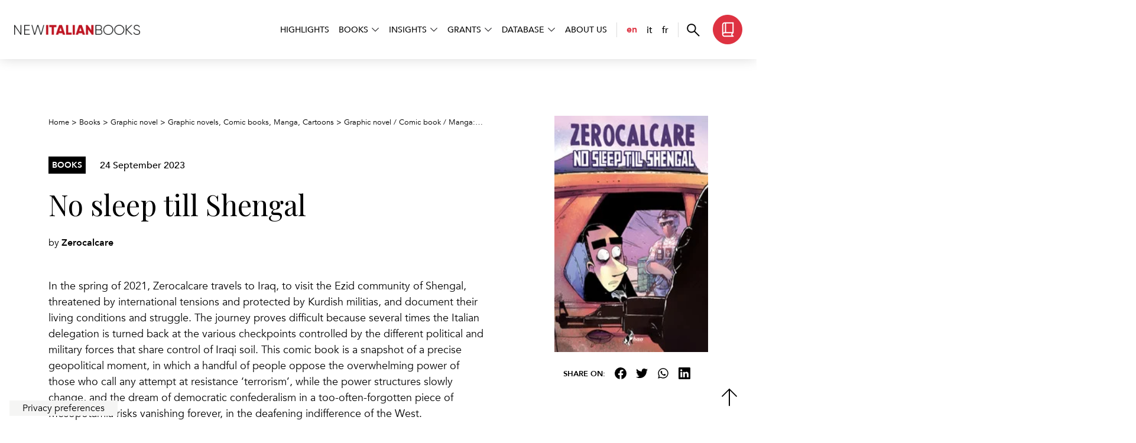

--- FILE ---
content_type: text/html; charset=UTF-8
request_url: https://www.newitalianbooks.it/no-sleep-till-shengal/
body_size: 9676
content:
<!DOCTYPE html>
<html lang="en-GB">

<head>
	<meta charset="UTF-8">
	<meta name="viewport" content="width=device-width, initial-scale=1">
	<link rel="profile" href="http://gmpg.org/xfn/11">

	<!-- Google Fonts -->
	<link rel="preconnect" href="https://fonts.googleapis.com">
	<link rel="preconnect" href="https://fonts.gstatic.com" crossorigin>
	<link href="https://fonts.googleapis.com/css2?family=Playfair+Display:ital@0;1&display=swap" rel="stylesheet">

	<!-- Favicon -->
	
	<meta name="google-site-verification" content="mUJQewDsuBrng4u5-yd6pxfBuploW4zyWePJe5ftlYA" />

	<!-- WordPress Stuff -->
				<script type="text/javascript" class="_iub_cs_skip">
				var _iub = _iub || {};
				_iub.csConfiguration = _iub.csConfiguration || {};
				_iub.csConfiguration.siteId = "3356018";
				_iub.csConfiguration.cookiePolicyId = "81481881";
			</script>
			<script class="_iub_cs_skip" src="https://cs.iubenda.com/autoblocking/3356018.js"></script>
			<meta name='robots' content='index, follow, max-image-preview:large, max-snippet:-1, max-video-preview:-1' />
	<style>img:is([sizes="auto" i], [sizes^="auto," i]) { contain-intrinsic-size: 3000px 1500px }</style>
	<link rel="alternate" href="https://www.newitalianbooks.it/no-sleep-till-shengal/" hreflang="en" />
<link rel="alternate" href="https://www.newitalianbooks.it/it/no-sleep-till-shengal-3/" hreflang="it" />
<link rel="alternate" href="https://www.newitalianbooks.it/fr/no-sleep-till-shengal-2/" hreflang="fr" />
<link rel="alternate" href="https://www.newitalianbooks.it/de/no-sleep-till-shengal/" hreflang="de" />

	<!-- This site is optimized with the Yoast SEO plugin v25.5 - https://yoast.com/wordpress/plugins/seo/ -->
	<title>No sleep till Shengal &#8212; New Italian Books</title>
	<meta name="description" content="In the spring of 2021, Zerocalcare travels to Iraq, to visit the Ezid community of Shengal, threatened by international tensions and protected by Kurdish militias, and document their living conditions and struggle. The journey proves difficult because several times the Italian delegation is turned back at the various checkpoints controlled by the different political and military forces that share control of Iraqi soil. This comic book is a snapshot of a precise geopolitical moment, in which a handful of people oppose the overwhelming power of those who call any attempt at resistance &#039;terrorism&#039;, while the power structures slowly change, and the dream of democratic confederalism in a too-often-forgotten piece of Mesopotamia risks vanishing forever, in the deafening indifference of the West." />
	<link rel="canonical" href="https://www.newitalianbooks.it/no-sleep-till-shengal/" />
	<meta property="og:locale" content="en_GB" />
	<meta property="og:locale:alternate" content="it_IT" />
	<meta property="og:locale:alternate" content="fr_FR" />
	<meta property="og:locale:alternate" content="de_DE" />
	<meta property="og:type" content="article" />
	<meta property="og:title" content="No sleep till Shengal &#8212; New Italian Books" />
	<meta property="og:description" content="In the spring of 2021, Zerocalcare travels to Iraq, to visit the Ezid community of Shengal, threatened by international tensions and protected by Kurdish militias, and document their living conditions and struggle. The journey proves difficult because several times the Italian delegation is turned back at the various checkpoints controlled by the different political and military forces that share control of Iraqi soil. This comic book is a snapshot of a precise geopolitical moment, in which a handful of people oppose the overwhelming power of those who call any attempt at resistance &#039;terrorism&#039;, while the power structures slowly change, and the dream of democratic confederalism in a too-often-forgotten piece of Mesopotamia risks vanishing forever, in the deafening indifference of the West." />
	<meta property="og:url" content="https://www.newitalianbooks.it/no-sleep-till-shengal/" />
	<meta property="og:site_name" content="New Italian Books" />
	<meta property="article:publisher" content="https://www.facebook.com/newitalianbooks/" />
	<meta property="article:published_time" content="2023-09-24T07:24:53+00:00" />
	<meta property="article:modified_time" content="2023-11-01T09:49:06+00:00" />
	<meta property="og:image" content="https://www.newitalianbooks.it/wp-content/uploads/2023/09/no-sleep-till-shengal.jpg" />
	<meta property="og:image:width" content="1" />
	<meta property="og:image:height" content="1" />
	<meta property="og:image:type" content="image/jpeg" />
	<meta name="author" content="Paolo Luigi Grossi" />
	<meta name="twitter:label1" content="Written by" />
	<meta name="twitter:data1" content="Paolo Luigi Grossi" />
	<!-- / Yoast SEO plugin. -->


<link rel='dns-prefetch' href='//cdn.iubenda.com' />
<link rel="alternate" type="application/rss+xml" title="New Italian Books &raquo; Feed" href="https://www.newitalianbooks.it/feed/" />
<link rel='stylesheet' id='main_css-css' href='https://www.newitalianbooks.it/wp-content/themes/newitalianbooks/dist/main.1bf681f8eca459c1c42a.css?ver=1' type='text/css' media='all' />
<link rel='stylesheet' id='wp-pagenavi-css' href='https://www.newitalianbooks.it/wp-content/plugins/wp-pagenavi/pagenavi-css.css?ver=2.70' type='text/css' media='all' />
<link rel='stylesheet' id='relevanssi-live-search-css' href='https://www.newitalianbooks.it/wp-content/plugins/relevanssi-live-ajax-search/assets/styles/style.css?ver=2.5' type='text/css' media='all' />

<script  type="text/javascript" class=" _iub_cs_skip" type="text/javascript" id="iubenda-head-inline-scripts-0">
/* <![CDATA[ */

        var _iub = _iub || [];

        _iub.csConfiguration = {
            "askConsentAtCookiePolicyUpdate": true,
            "countryDetection": true,
            "enableFadp": true,
            "enableLgpd": true,
            "enableUspr": true,
            "floatingPreferencesButtonCaptionColor": "#000000",
            "floatingPreferencesButtonColor": "#F5F5F4",
            "floatingPreferencesButtonDisplay": "bottom-left",
            "floatingPreferencesButtonIcon": false,
            "lgpdAppliesGlobally": false,
            "perPurposeConsent": true,
            "siteId": 3356018,
            "whitelabel": false,
            "cookiePolicyId": 81481881,
            "lang": "en-GB",
            "floatingPreferencesButtonCaption": true,
            "banner": {
                "acceptButtonColor": "#DE3241",
                "acceptButtonDisplay": true,
                "backgroundColor": "#F5F5F4",
                "brandBackgroundColor": "#00000000",
                "closeButtonDisplay": false,
                "customizeButtonCaptionColor": "#000000",
                "customizeButtonColor": "#FFFFFF",
                "customizeButtonDisplay": true,
                "explicitWithdrawal": true,
                "listPurposes": true,
                "logo": "https://www.newitalianbooks.it/wp-content/uploads/2020/02/cropped-logo_500px.png",
                "linksColor": "#DE3241",
                "position": "bottom",
                "rejectButtonColor": "#DE3241",
                "rejectButtonDisplay": true,
                "textColor": "#000000"
            }
        };
    
/* ]]> */
</script>
<script  type="text/javascript" class=" _iub_cs_skip" type="text/javascript" src="//cdn.iubenda.com/cs/gpp/stub.js?ver=3.12.4" id="iubenda-head-scripts-1-js"></script>
<script  type="text/javascript" charset="UTF-8" async="" class=" _iub_cs_skip" type="text/javascript" src="//cdn.iubenda.com/cs/iubenda_cs.js?ver=3.12.4" id="iubenda-head-scripts-2-js"></script>
<script type="text/javascript" src="https://www.newitalianbooks.it/wp-includes/js/jquery/jquery.min.js?ver=3.7.1" id="jquery-core-js"></script>
<script type="text/javascript" src="https://www.newitalianbooks.it/wp-includes/js/jquery/jquery-migrate.min.js?ver=3.4.1" id="jquery-migrate-js"></script>
<link rel="https://api.w.org/" href="https://www.newitalianbooks.it/wp-json/" /><link rel="alternate" title="JSON" type="application/json" href="https://www.newitalianbooks.it/wp-json/wp/v2/posts/64487" /><link rel="EditURI" type="application/rsd+xml" title="RSD" href="https://www.newitalianbooks.it/xmlrpc.php?rsd" />
<meta name="generator" content="WordPress 6.8.3" />
<link rel='shortlink' href='https://www.newitalianbooks.it/?p=64487' />
<link rel="alternate" title="oEmbed (JSON)" type="application/json+oembed" href="https://www.newitalianbooks.it/wp-json/oembed/1.0/embed?url=https%3A%2F%2Fwww.newitalianbooks.it%2Fno-sleep-till-shengal%2F" />
<link rel="alternate" title="oEmbed (XML)" type="text/xml+oembed" href="https://www.newitalianbooks.it/wp-json/oembed/1.0/embed?url=https%3A%2F%2Fwww.newitalianbooks.it%2Fno-sleep-till-shengal%2F&#038;format=xml" />

		<!-- GA Google Analytics @ https://m0n.co/ga -->
		<script async src="https://www.googletagmanager.com/gtag/js?id=G-0BT1RJ3X71"></script>
		<script>
			window.dataLayer = window.dataLayer || [];
			function gtag(){dataLayer.push(arguments);}
			gtag('js', new Date());
			gtag('config', 'G-0BT1RJ3X71');
		</script>

	<link rel="icon" href="https://www.newitalianbooks.it/wp-content/uploads/2022/10/cropped-favicon_nib-150x150.png" sizes="32x32" />
<link rel="icon" href="https://www.newitalianbooks.it/wp-content/uploads/2022/10/cropped-favicon_nib-300x300.png" sizes="192x192" />
<link rel="apple-touch-icon" href="https://www.newitalianbooks.it/wp-content/uploads/2022/10/cropped-favicon_nib-300x300.png" />
<meta name="msapplication-TileImage" content="https://www.newitalianbooks.it/wp-content/uploads/2022/10/cropped-favicon_nib-300x300.png" />
		<style type="text/css" id="wp-custom-css">
			.videoWrapper {
		margin: 40px 0;
    position: relative;
    padding-bottom: 56.25%; /* 16:9 */
    height: 0;
    overflow: hidden;
}

.videoWrapper iframe {
    position: absolute;
    top: 0;
    left: 0;
    width: 100%;
    height: 100%;
}		</style>
		</head>

<body class="wp-singular post-template-default single single-post postid-64487 single-format-standard wp-custom-logo wp-theme-newitalianbooks">

	
	<header class="position-fixed bg-white d-flex align-items-center px-xl-4 px-xxl-5 w-100">
	<nav class="navbar w-100 p-0">
		<div class="container-fluid w-100 px-0 mx-0">
			<div class="row g-0 align-items-center w-100 justify-content-between flex-nowrap">
				<div class="col-auto order-1 ps-4 ps-xl-0">
					<a class="navbar-brand p-0 m-0" href="https://www.newitalianbooks.it">
						<img class="d-block" src="https://www.newitalianbooks.it/wp-content/themes/newitalianbooks/assets/img/logo-newitalianbooks.webp" alt="New Italian Books">
					</a>
				</div>
				<div class="col-auto order-2 order-xl-3 d-flex align-items-center">
					<div class="navbar-cta d-flex align-items-center">
						<button class="navbar-cta--search" data-fancybox data-src="#modal-search">
							<svg xmlns="http://www.w3.org/2000/svg" width="22" height="22" fill="none">
								<path fill="#000" d="m20.428 21.721-7.851-7.851a7.148 7.148 0 0 1-2.156 1.212 7.41 7.41 0 0 1-2.522.437c-2.136 0-3.945-.74-5.424-2.219-1.48-1.48-2.22-3.287-2.22-5.423s.74-3.944 2.22-5.425C3.952.972 5.76.23 7.896.23c2.136 0 3.944.74 5.425 2.22 1.48 1.48 2.221 3.288 2.221 5.424 0 .893-.15 1.745-.45 2.558-.299.812-.699 1.519-1.199 2.12l7.851 7.85-1.317 1.318ZM7.899 13.644c1.61 0 2.975-.559 4.093-1.677 1.117-1.117 1.676-2.481 1.676-4.092 0-1.61-.558-2.975-1.676-4.092-1.118-1.118-2.482-1.677-4.093-1.677-1.61 0-2.975.559-4.092 1.677C2.689 4.9 2.13 6.264 2.13 7.874c0 1.61.559 2.975 1.677 4.092 1.117 1.118 2.481 1.677 4.092 1.677Z" />
							</svg>
						</button>
													<a href="https://www.newitalianbooks.it/books/" class="navbar-cta--books d-sm-flex d-none align-items-center btn btn-primary ms-3">
								<svg xmlns="http://www.w3.org/2000/svg" width="21" height="26" fill="none">
									<path fill="#fff" d="M4.762 25.27a3.806 3.806 0 0 1-2.793-1.155A3.806 3.806 0 0 1 .812 21.32V4.927c0-1.166.409-2.157 1.225-2.973C2.854 1.137 3.845.729 5.01.729h15.178v18.58c-.555 0-1.03.197-1.423.59-.393.393-.59.867-.59 1.422 0 .555.197 1.03.59 1.422.394.394.868.59 1.422.59v1.938H4.762ZM2.75 17.966c.293-.2.607-.349.943-.447a3.814 3.814 0 0 1 1.07-.146h.819V2.667H5.01c-.62 0-1.153.221-1.595.664a2.176 2.176 0 0 0-.665 1.596v13.038Zm4.77-.593h10.73V2.667H7.52v14.705Zm-2.758 5.961h12.07a3.937 3.937 0 0 1-.438-.932 3.551 3.551 0 0 1-.156-1.08c0-.369.049-.723.146-1.063.098-.34.247-.656.448-.949H4.762c-.576 0-1.056.197-1.438.59a1.966 1.966 0 0 0-.574 1.422c0 .577.191 1.056.574 1.438.382.383.862.574 1.438.574Z" />
								</svg>
								<span class="ps-2">Search<br>Book</span>
							</a>
											</div>
					<button class="navbar-button-open d-xl-none d-block bg-primary ms-4" type="button">
						<svg xmlns="http://www.w3.org/2000/svg" width="22" height="20" fill="none">
							<path fill="#fff" d="M.375 19.516v-2.49h21.25v2.49H.375Zm0-8.107v-2.49h21.25v2.49H.375Zm0-8.108V.81h21.25v2.49H.375Z" />
						</svg>
					</button>
				</div>
				<div class="ms-auto order-3 order-xl-2 col-auto d-xl-flex d-block justify-content-end" id="navbarMain">
					<div class="navbar-header-mobile d-xl-none d-flex">
						<div class="row justify-content-between align-items-center w-100 g-0">
							<div class="col-auto">
								<ul class="navbar-languages">
									<li class="lang-item lang-item-37 lang-item-en current-lang lang-item-first"><a href="https://www.newitalianbooks.it/no-sleep-till-shengal/">en</a></li><li class="lang-item lang-item-34 lang-item-it"><a href="https://www.newitalianbooks.it/it/no-sleep-till-shengal-3/">it</a></li><li class="lang-item lang-item-717 lang-item-fr"><a href="https://www.newitalianbooks.it/fr/no-sleep-till-shengal-2/">fr</a></li>								</ul>
							</div>
							<div class="col-auto">
								<button class="navbar-button-close btn btn-primary" type="button">
									<svg width="18" height="18" viewBox="0 0 18 18" fill="none" xmlns="http://www.w3.org/2000/svg">
										<path d="M2 17.3172L0.682812 16L7.68281 9.00005L0.682812 2.00005L2 0.682861L9 7.68286L16 0.682861L17.3172 2.00005L10.3172 9.00005L17.3172 16L16 17.3172L9 10.3172L2 17.3172Z" fill="white" />
									</svg>
								</button>
							</div>
						</div>
					</div>
					<div class="main-menu--list d-lg-flex align-items-center p-4 px-lg-0">
						<div class="menu-english-container"><ul id="menu-english" class="menu"><li id="menu-item-76580" class="menu-item menu-item-type-post_type menu-item-object-page menu-item-76580"><a href="https://www.newitalianbooks.it/highlights/">Highlights</a></li>
<li id="menu-item-77917" class="menu-item menu-item-type-custom menu-item-object-custom menu-item-has-children menu-item-77917"><a href="#">Books</a>
<ul class="sub-menu">
	<li id="menu-item-78149" class="menu-item menu-item-type-taxonomy menu-item-object-category menu-item-78149"><a href="https://www.newitalianbooks.it/category/fiction-en/">Fiction</a></li>
	<li id="menu-item-6985" class="menu-item menu-item-type-taxonomy menu-item-object-category menu-item-6985"><a href="https://www.newitalianbooks.it/category/non-fiction-en/">Non-fiction</a></li>
	<li id="menu-item-6982" class="menu-item menu-item-type-taxonomy menu-item-object-category menu-item-6982"><a href="https://www.newitalianbooks.it/category/children-en/">Children</a></li>
	<li id="menu-item-6984" class="menu-item menu-item-type-taxonomy menu-item-object-category current-post-ancestor current-menu-parent current-post-parent menu-item-6984"><a href="https://www.newitalianbooks.it/category/graphic-novel-en/">Graphic novel</a></li>
	<li id="menu-item-78233" class="menu-item menu-item-type-post_type menu-item-object-page menu-item-78233"><a href="https://www.newitalianbooks.it/books/">All books</a></li>
</ul>
</li>
<li id="menu-item-77675" class="menu-item menu-item-type-custom menu-item-object-custom menu-item-has-children menu-item-77675"><a href="#">Insights</a>
<ul class="sub-menu">
	<li id="menu-item-82847" class="menu-item menu-item-type-post_type menu-item-object-page menu-item-82847"><a href="https://www.newitalianbooks.it/insights/italian-bookshops-worldwide/">Italian bookshops worldwide</a></li>
	<li id="menu-item-76596" class="menu-item menu-item-type-post_type menu-item-object-page menu-item-76596"><a href="https://www.newitalianbooks.it/insights/surveys/">Surveys</a></li>
	<li id="menu-item-76674" class="menu-item menu-item-type-post_type menu-item-object-page menu-item-76674"><a href="https://www.newitalianbooks.it/insights/focus/">Focus</a></li>
	<li id="menu-item-76673" class="menu-item menu-item-type-post_type menu-item-object-page menu-item-76673"><a href="https://www.newitalianbooks.it/insights/interviews/">Interviews</a></li>
	<li id="menu-item-76686" class="menu-item menu-item-type-post_type menu-item-object-page menu-item-76686"><a href="https://www.newitalianbooks.it/insights/in-other-languages/">In other languages</a></li>
	<li id="menu-item-76712" class="menu-item menu-item-type-post_type menu-item-object-page menu-item-76712"><a href="https://www.newitalianbooks.it/insights/the-translators-view/">The Translator’s view</a></li>
	<li id="menu-item-77189" class="menu-item menu-item-type-post_type menu-item-object-page menu-item-77189"><a href="https://www.newitalianbooks.it/insights/digital-exhibitions/">Digital exhibitions</a></li>
	<li id="menu-item-47864" class="menu-item menu-item-type-post_type menu-item-object-page menu-item-47864"><a href="https://www.newitalianbooks.it/litrad/">LITRAD</a></li>
	<li id="menu-item-77204" class="menu-item menu-item-type-post_type menu-item-object-page menu-item-77204"><a href="https://www.newitalianbooks.it/insights/a-book-id-like-to-translate/">A book I’d like to translate</a></li>
</ul>
</li>
<li id="menu-item-7644" class="menu-item menu-item-type-custom menu-item-object-custom menu-item-has-children menu-item-7644"><a href="#">Grants</a>
<ul class="sub-menu">
	<li id="menu-item-11403" class="menu-item menu-item-type-post_type menu-item-object-page menu-item-11403"><a href="https://www.newitalianbooks.it/translation-funding/">Translation funding</a></li>
	<li id="menu-item-27110" class="menu-item menu-item-type-post_type menu-item-object-page menu-item-27110"><a href="https://www.newitalianbooks.it/grants-awarded/">Grants awarded</a></li>
</ul>
</li>
<li id="menu-item-6124" class="menu-item menu-item-type-custom menu-item-object-custom menu-item-has-children menu-item-6124"><a href="#">Database</a>
<ul class="sub-menu">
	<li id="menu-item-11834" class="menu-item menu-item-type-post_type menu-item-object-page menu-item-11834"><a href="https://www.newitalianbooks.it/italian-cultural-institutes-worldwide/">Italian Cultural Institutes worldwide</a></li>
	<li id="menu-item-77551" class="menu-item menu-item-type-post_type menu-item-object-page menu-item-77551"><a href="https://www.newitalianbooks.it/publishers/">Publishers</a></li>
	<li id="menu-item-77252" class="menu-item menu-item-type-post_type menu-item-object-page menu-item-77252"><a href="https://www.newitalianbooks.it/literary-agents/">Literary Agents</a></li>
	<li id="menu-item-77271" class="menu-item menu-item-type-post_type menu-item-object-page menu-item-77271"><a href="https://www.newitalianbooks.it/translators/">TRADIT: translators</a></li>
</ul>
</li>
<li id="menu-item-6169" class="menu-item menu-item-type-post_type menu-item-object-page menu-item-6169"><a href="https://www.newitalianbooks.it/about-us/">About us</a></li>
</ul></div>						<ul class="navbar-languages d-xl-flex d-none">
							<li class="lang-item lang-item-37 lang-item-en current-lang lang-item-first"><a href="https://www.newitalianbooks.it/no-sleep-till-shengal/">en</a></li><li class="lang-item lang-item-34 lang-item-it"><a href="https://www.newitalianbooks.it/it/no-sleep-till-shengal-3/">it</a></li><li class="lang-item lang-item-717 lang-item-fr"><a href="https://www.newitalianbooks.it/fr/no-sleep-till-shengal-2/">fr</a></li>						</ul>
					</div>
				</div>
			</div>
		</div>
	</nav>
</header>

<div id="modal-search" style="display: none;">
	<div class="container py-6">
		<div class="row">
			<div class="col-md-8 mx-auto">
				<div class="position-relative">
					<div class="icon-search d-flex align-items-center justify-content-center">
						<img src="https://www.newitalianbooks.it/wp-content/themes/newitalianbooks/assets/img/search.svg" alt="search">
					</div>
					<form role="search" method="get" class="search-form" action="https://www.newitalianbooks.it/">
				<label>
					<span class="screen-reader-text">Search for:</span>
					<input type="search" class="search-field" placeholder="Search &hellip;" value="" name="s" data-rlvlive="true" data-rlvparentel="#rlvlive_1" data-rlvconfig="default" />
				</label>
				<input type="submit" class="search-submit" value="Search" />
			<span class="relevanssi-live-search-instructions">When autocomplete results are available use up and down arrows to review and enter to go to the desired page. Touch device users, explore by touch or with swipe gestures.</span><div id="rlvlive_1"></div></form>				</div>
			</div>
		</div>
	</div>
</div>	
	<main>
<section class="pt-5 pt-lg-6" style="overflow-x: clip;">
	<div class="container">
	<div class="row">
		<div class="col-lg-8">
			<div id="breadcrumbs" class="mb-5">
		<!-- Breadcrumb NavXT 7.4.1 -->
<span property="itemListElement" typeof="ListItem"><a property="item" typeof="WebPage" title="Vai a New Italian Books." href="https://www.newitalianbooks.it" class="home" ><span property="name">Home</span></a><meta property="position" content="1"></span> &gt; <span property="itemListElement" typeof="ListItem"><a property="item" typeof="WebPage" title="Go to Books." href="https://www.newitalianbooks.it/books/" class="" ><span property="name">Books</span></a><meta property="position" content="2"></span> &gt; <span property="itemListElement" typeof="ListItem"><a property="item" typeof="WebPage" title="Go to the Graphic novel Category archives." href="https://www.newitalianbooks.it/category/graphic-novel-en/" class="taxonomy category" ><span property="name">Graphic novel</span></a><meta property="position" content="3"></span> &gt; <span property="itemListElement" typeof="ListItem"><a property="item" typeof="WebPage" title="Go to the Graphic novels, Comic books, Manga, Cartoons Category archives." href="https://www.newitalianbooks.it/category/graphic-novel-en/graphic-novels-comic-books-manga-cartoons-en/" class="taxonomy category" ><span property="name">Graphic novels, Comic books, Manga, Cartoons</span></a><meta property="position" content="4"></span> &gt; <span property="itemListElement" typeof="ListItem"><a property="item" typeof="WebPage" title="Go to the Graphic novel / Comic book / Manga: styles / traditions Category archives." href="https://www.newitalianbooks.it/category/graphic-novel-en/graphic-novels-comic-books-manga-cartoons-en/graphic-novel-comic-book-manga-styles-traditions-en/" class="taxonomy category" ><span property="name">Graphic novel / Comic book / Manga: styles / traditions</span></a><meta property="position" content="5"></span> &gt; <span property="itemListElement" typeof="ListItem"><span property="name" class="post post-post current-item">No sleep till Shengal</span><meta property="url" content="https://www.newitalianbooks.it/no-sleep-till-shengal/"><meta property="position" content="6"></span>	</div>
		<div class="row align-items-center mb-4">
			<div class="col-auto">
			<span class="label--tax d-block">Books</span>
			</div>
			<div class="col-auto">
			<span class="font-weight-semibold">24 September 2023</span>
			</div>
		</div>

		<h1>No sleep till Shengal</h1>

					<span class="mt-4 d-block">
			by <span class="font-weight-bold">Zerocalcare </span>
			</span>
		
		<!-- // Immagine da mobile -->
		<div class="d-lg-none d-block my-4">
			<img class="w-100" src="https://www.newitalianbooks.it/wp-content/uploads/2023/09/no-sleep-till-shengal.jpg" alt="No sleep till Shengal" />
					</div>

		<div class="mt-5">
			<p>In the spring of 2021, Zerocalcare travels to Iraq, to visit the Ezid community of Shengal, threatened by international tensions and protected by Kurdish militias, and document their living conditions and struggle. The journey proves difficult because several times the Italian delegation is turned back at the various checkpoints controlled by the different political and military forces that share control of Iraqi soil. This comic book is a snapshot of a precise geopolitical moment, in which a handful of people oppose the overwhelming power of those who call any attempt at resistance &#8216;terrorism&#8217;, while the power structures slowly change, and the dream of democratic confederalism in a too-often-forgotten piece of Mesopotamia risks vanishing forever, in the deafening indifference of the West.</p>
		</div>

		<ul class="nav nav-tabs  nav-tabs-nib mt-6" id="myBook" role="tablist">
			<li class="nav-item" role="presentation">
			<button class="nav-link active" id="book-details-tab" data-bs-toggle="tab" data-bs-target="#book-details-tab-pane" type="button" role="tab" aria-controls="book-details-tab-pane" aria-selected="true">
				Details			</button>
			</li>
			<li class="nav-item" role="presentation">
			<button class="nav-link" id="book-author-tab" data-bs-toggle="tab" data-bs-target="#book-author-tab-pane" type="button" role="tab" aria-controls="book-author-tab-pane" aria-selected="false">
				Author			</button>
			</li>
					</ul>

		<div class="tab-content py-5" id="myBookContent">
			<div class="tab-pane fade show active" id="book-details-tab-pane" role="tabpanel" aria-labelledby="book-details-tab" tabindex="0">

			
			<div class="book-details-tab">
				<ul class="details-list">
														<li>
					<span class="label">
						Publishing house					</span>
					<span class="value">
						<a href="https://baopublishing.it/" target="_blank">Bao Publishing</a>					</span>
					</li>
														<li>
					<span class="label">
						Year of publication					</span>
					<span class="value">
						2022					</span>
					</li>
														<li>
					<span class="label">
						Number of pages					</span>
					<span class="value">
						240					</span>
					</li>
														<li>
					<span class="label">
						ISBN					</span>
					<span class="value">
						9788832737493					</span>
					</li>
														<li>
					<span class="label">
						Foreign Rights					</span>
					<span class="value">
						vanessa.nascimbene@baopublishing.it 					</span>
					</li>
																			<li>
					<span class="label">
						Ebook					</span>
					<span class="value">
						disponibile					</span>
					</li>
																			<li>
					<span class="label">
						Price					</span>
					<span class="value">
						23.00					</span>
					</li>
								</ul>
			</div>

			</div>
			<div class="tab-pane fade" id="book-author-tab-pane" role="tabpanel" aria-labelledby="book-author-tab" tabindex="0">
			<h2 class="display-4 mb-4">Zerocalcare </h2>
			<p><strong>Zerocalcare</strong>, pseudonym of Michele Rech, is an Italian cartoonist. His first comic book, <em>La profezia dell&#8217;armadillo</em>, Graficart, was published in 2011 and then reissued by Bao Publishing. Among his most recent titles, all published by Bao Publisging, are <em>Kobane calling</em> (2016), <em>La scuola di pizze in faccia del professor Calcare</em> (2019), Scheletri (2020), <em>A babbo morto</em> (2020), <em>Niente di nuovo sul fronte di Rebibbia</em> (2021), <em>No sleep till Shengal</em> (2022) and <em>Animation Art Book</em> (2023).</p>
			</div>

			
		</div>

		</div>

		<div class="col-lg-4 d-lg-block d-none">
		<div class="ms-lg-5 ps-lg-5 text-center sticky-content mb-5">
			<img class="cover-book mw-100 mb-4" src="https://www.newitalianbooks.it/wp-content/uploads/2023/09/no-sleep-till-shengal.jpg" alt="No sleep till Shengal" />
			<ul class="share list-unstyled row gx-0 align-items-center justify-content-center">
	<li class="col-xl-auto col-12 mb-xl-0 mb-2">
		<strong class="mb-0">SHARE ON:</strong>
	</li>
	<li class="col-auto">
		<a href="https://www.facebook.com/share.php?u=https%3A%2F%2Fwww.newitalianbooks.it%2Fno-sleep-till-shengal%2F" target="_blank" title="Facebook">
			<img alt="Facebook" src="https://www.newitalianbooks.it/wp-content/themes/newitalianbooks/assets/img/facebook.svg">
		</a>
	</li>
	<li class="col-auto">
		<a href="https://twitter.com/intent/tweet?text=No sleep till Shengal%20https%3A%2F%2Fwww.newitalianbooks.it%2Fno-sleep-till-shengal%2F" target="_blank" title="Twitter">
			<img alt="twitter" src="https://www.newitalianbooks.it/wp-content/themes/newitalianbooks/assets/img/twitter.svg">
		</a>
	</li>
	<li class="col-auto">
		<a href="https://api.whatsapp.com/send?text=No sleep till Shengal%20https%3A%2F%2Fwww.newitalianbooks.it%2Fno-sleep-till-shengal%2F" target="_blank" title="WhatsApp">
			<img alt="whatsapp" src="https://www.newitalianbooks.it/wp-content/themes/newitalianbooks/assets/img/whatsapp.svg">
		</a>
	</li>
	<li class="col-auto">
		<a href="https://www.linkedin.com/sharing/share-offsite/?url=https%3A%2F%2Fwww.newitalianbooks.it%2Fno-sleep-till-shengal%2F&title=No%20sleep%20till%20Shengal" target="_blank" title="Linkedin">
			<img alt="linkedin" src="https://www.newitalianbooks.it/wp-content/themes/newitalianbooks/assets/img/linkedin.svg">
		</a>
	</li>
</ul>		</div>
		</div>

	</div>
	</div>
</section>


<script type="application/ld+json">
	{"@context":"https:\/\/schema.org","@type":"WebPage","inLanguage":"en","review":[],"mainEntity":{"@context":"https:\/\/schema.org","@type":["Book","Product"],"author":[{"cognome_nome":"Zerocalcare "}],"bookFormat":"https:\/\/schema.org\/Paperback","datePublished":"2022","genre":null,"inLanguage":"IT","name":"No sleep till Shengal","numberOfPages":"240","isbn":"9788832737493","publisher":"Bao Publishing","image":"https:\/\/www.newitalianbooks.it\/wp-content\/uploads\/2023\/09\/no-sleep-till-shengal.jpg","description":"In the spring of 2021, Zerocalcare travels to Iraq, to visit the Ezid community of Shengal, threatened by international tensions and protected by Kurdish militias, and document their living conditions and struggle. The journey proves difficult because several times the Italian delegation is turned back at the various checkpoints controlled by the different political and military forces that share control of Iraqi soil. This comic book is a snapshot of a precise geopolitical moment, in which a handful of people oppose the overwhelming power of those who call any attempt at resistance &#8216;terrorism&#8217;, while the power structures slowly change, and the dream of democratic confederalism in a too-often-forgotten piece of Mesopotamia risks vanishing forever, in the deafening indifference of the West.","review":[],"offers":{"@type":"Offer","price":"23.00","priceCurrency":"EUR","itemCondition":"https:\/\/schema.org\/NewCondition","availability":"https:\/\/schema.org\/InStock"}}}</script>
	<section class="slider-related my-lg-6 my-5 overflow-hidden">
	<div class="container">
		<div class="row">
		<div class="col-12">
			<h2 class="serif-3 mb-5">Related books</h2>

			<div class="swiper pb-5" id="swiper-related">
			<div class="swiper-wrapper">
								<div class="swiper-slide">
					
<a href="https://www.newitalianbooks.it/quando-muori-resta-a-me/" class="card--books">
	<div class="card-books__image position-relative">
	<img loading="lazy" width="150" height="240" src="https://www.newitalianbooks.it/wp-content/uploads/2024/10/9791256210091g.jpg" alt="Quando muori resta a me" class="d-block w-100">
	</div>
	<div class="card-books__info">
	<span class="label--tax">
		Graphic novel	</span>
	<h3 class="serif-5 my-3">Quando muori resta a me</h3>
	<span class="btn btn-readmore">
		Read More		<svg xmlns="http://www.w3.org/2000/svg" width="16" height="16" fill="none">
		<path fill="currentColor" d="M12.627 8.75H.5v-1.5h12.127L6.931 1.554 8 .5 15.5 8 8 15.5l-1.07-1.054 5.697-5.696Z" />
		</svg>
	</span>
	</div>
</a>				</div>
							</div>
			</div>

			<div class="swiper-pagination"></div>

			<div class="swiper-button-prev"></div>
			<div class="swiper-button-next"></div>

		</div>

		</div>
	</div>
	</section>
	</main>
	
<a href="javascript:void(0)" class="topbutton">
  <svg xmlns="http://www.w3.org/2000/svg" width="28" height="31" fill="none"><path fill="currentColor" d="M13.095 30.175V4.083L2.117 15.063.825 13.77 14 .596 27.175 13.77l-1.292 1.292-10.98-10.98v26.092h-1.808Z"/></svg>
</a>		<section class="bg-primary text-white treccani py-5">
	<div class="container py-lg-3">
		<div class="row align-items-center">
		<div class="col-sm-8">
			<div class="d-md-flex align-items-center">
			<div class="flex-shrink-0">
				<img src="https://www.newitalianbooks.it/wp-content/themes/newitalianbooks/assets/img/treccani-logo-t.svg" alt="treccani">
			</div>
			<div class="flex-grow-1 ms-md-5 mt-md-0 mt-4">
				<h2 class="display-6 text-white text-uppercase mb-3">
				Register on the Treccani Portal				</h2>
				<p class="serif-2 text-white m-0">To keep up to date with the latest news from newitalianbooks</p>
			</div>
			</div>
		</div>
					<div class="col-sm-4 text-sm-center mt-sm-0 mt-4">
			<a href="https://www.treccani.it/user/register/" target="_blank" class="btn btn-secondary">
				Register Here			</a>
			</div>
				</div>
	</div>
	</section>
	
<footer class="bg-white position-relative">
	<div class="container py-lg-6 py-5">
		<div class="row align-items-stretch">
			<div class="col-lg-3 footer-text">
				<img class="logo mb-4" src="https://www.newitalianbooks.it/wp-content/uploads/2024/07/treccani-logo.png" alt="Treccani">
				<p>newitalianbooks is a project initiated by Treccani in 2020 with the aim of boosting the internationalisation of Italian publishing, increasing its visibility in foreign markets and enhancing collaboration with the network of Italian institutions abroad.</p>
				<a href="mailto:r&#101;da&#122;i&#111;&#110;e&#64;&#110;e&#119;&#105;&#116;ali&#97;nb&#111;o&#107;&#115;.&#105;&#116;">&#114;&#101;d&#97;&#122;&#105;one&#64;new&#105;t&#97;li&#97;nbook&#115;&#46;it</a>

				<ul class="social d-flex align-items-center list-unstyled gap-3 mt-4">
					<li>
						<span>follow us:</span>
					</li>
											<li>
							<a href="https://www.facebook.com/newitalianbooks/" target="_blank" title="Facebook Social">
								<img src="https://www.newitalianbooks.it/wp-content/themes/newitalianbooks/assets/img/facebook.svg" alt="facebook icon">
							</a>
						</li>
											<li>
							<a href="https://www.instagram.com/newitalianbooks/" target="_blank" title="instagram Social">
								<img src="https://www.newitalianbooks.it/wp-content/themes/newitalianbooks/assets/img/instagram.svg" alt="instagram icon">
							</a>
						</li>
									</ul>
			</div>
			<div class="col-lg-1 my-lg-0 my-4">
				<span class="linea"></span>
			</div>
			<div class="col-lg-8">
																	<ul class="logos my-5 row list-unstyled justify-content-between flex-xl-nowrap mb-0 gap-4">
													<li class="col-auto">
								<div class="logos-img">
									<img width="640" height="165" src="https://www.newitalianbooks.it/wp-content/uploads/2024/07/Farnesina-logo.png" class="attachment-full size-full" alt="" decoding="async" loading="lazy" srcset="https://www.newitalianbooks.it/wp-content/uploads/2024/07/Farnesina-logo.png 640w, https://www.newitalianbooks.it/wp-content/uploads/2024/07/Farnesina-logo-300x77.png 300w" sizes="auto, (max-width: 640px) 100vw, 640px" />								</div>
							</li>
													<li class="col-auto">
								<div class="logos-img">
									<img width="333" height="108" src="https://www.newitalianbooks.it/wp-content/uploads/2024/07/ministero-della-cultura.jpg" class="attachment-full size-full" alt="" decoding="async" loading="lazy" />								</div>
							</li>
													<li class="col-auto">
								<div class="logos-img">
									<img width="768" height="320" src="https://www.newitalianbooks.it/wp-content/uploads/2024/07/centro-per-il-libro-e-la-lettura.png" class="attachment-full size-full" alt="" decoding="async" loading="lazy" srcset="https://www.newitalianbooks.it/wp-content/uploads/2024/07/centro-per-il-libro-e-la-lettura.png 768w, https://www.newitalianbooks.it/wp-content/uploads/2024/07/centro-per-il-libro-e-la-lettura-300x125.png 300w" sizes="auto, (max-width: 768px) 100vw, 768px" />								</div>
							</li>
											</ul>
													<!-- // da creare acf se confermano -->
															<ul class="logos my-5 row list-unstyled justify-content-between flex-xl-nowrap gap-4">
													<li class="col-auto">
								<div class="logos-img">
									<img width="600" height="186" src="https://www.newitalianbooks.it/wp-content/uploads/2024/07/logo-ita-en.png" class="attachment-full size-full" alt="" decoding="async" loading="lazy" srcset="https://www.newitalianbooks.it/wp-content/uploads/2024/07/logo-ita-en.png 600w, https://www.newitalianbooks.it/wp-content/uploads/2024/07/logo-ita-en-300x93.png 300w" sizes="auto, (max-width: 600px) 100vw, 600px" />								</div>
							</li>
													<li class="col-auto">
								<div class="logos-img">
									<img width="314" height="105" src="https://www.newitalianbooks.it/wp-content/uploads/2024/07/aie-associazione-italiana-editori.png" class="attachment-full size-full" alt="" decoding="async" loading="lazy" />								</div>
							</li>
													<li class="col-auto">
								<div class="logos-img">
									<img width="306" height="158" src="https://www.newitalianbooks.it/wp-content/uploads/2024/07/fondazione-arte-cultura-lauro-chiazzese.png" class="attachment-full size-full" alt="" decoding="async" loading="lazy" />								</div>
							</li>
													<li class="col-auto">
								<div class="logos-img">
									<img width="264" height="135" src="https://www.newitalianbooks.it/wp-content/uploads/2024/07/istituto-italiano-di-cultura-1.png" class="attachment-full size-full" alt="" decoding="async" loading="lazy" />								</div>
							</li>
											</ul>
							</div>
		</div>
	</div>

	<div class="container pb-5">
					<a href="https://www.newitalianbooks.it/de/" target="_blank" class="d-flex align-items-center">
				<svg xmlns="http://www.w3.org/2000/svg" height="24px" viewBox="0 -960 960 960" width="24px" fill="#de3241">
					<path d="m480-240 160-160-56-56-64 64v-168h-80v168l-64-64-56 56 160 160ZM200-640v440h560v-440H200Zm0 520q-33 0-56.5-23.5T120-200v-499q0-14 4.5-27t13.5-24l50-61q11-14 27.5-21.5T250-840h460q18 0 34.5 7.5T772-811l50 61q9 11 13.5 24t4.5 27v499q0 33-23.5 56.5T760-120H200Zm16-600h528l-34-40H250l-34 40Zm264 300Z" />
				</svg>
				<span class="d-inline-block ms-2">Explore the archives of the German-language site</span>
			</a>
			</div>

	<div class="bg-light pt-4 pb-5">
		<div class="container">
			<div class="row justify-content-between">
				<div class="col-auto">
					<p class="mb-0">© newitalianbooks. All rights Reserved <span class="px-4 d-sm-inline-block d-none">|</span><br class="d-sm-none d-block"> Partita Iva 00892411000</p>
				</div>
				<div class="col-auto d-flex justify-content-end gap-3 mt-md-0 mt-3">
					<a href="https://www.newitalianbooks.it/privacy-policy/">Privacy policy</a>
					<a href="https://www.newitalianbooks.it/cookie-policy/">Cookie policy</a>
				</div>
			</div>
		</div>
	</div>

</footer>	<script type="speculationrules">
{"prefetch":[{"source":"document","where":{"and":[{"href_matches":"\/*"},{"not":{"href_matches":["\/wp-*.php","\/wp-admin\/*","\/wp-content\/uploads\/*","\/wp-content\/*","\/wp-content\/plugins\/*","\/wp-content\/themes\/newitalianbooks\/*","\/*\\?(.+)"]}},{"not":{"selector_matches":"a[rel~=\"nofollow\"]"}},{"not":{"selector_matches":".no-prefetch, .no-prefetch a"}}]},"eagerness":"conservative"}]}
</script>
		<style type="text/css">
			.relevanssi-live-search-results {
				opacity: 0;
				transition: opacity .25s ease-in-out;
				-moz-transition: opacity .25s ease-in-out;
				-webkit-transition: opacity .25s ease-in-out;
				height: 0;
				overflow: hidden;
				z-index: 9999995; /* Exceed SearchWP Modal Search Form overlay. */
				position: absolute;
				display: none;
			}

			.relevanssi-live-search-results-showing {
				display: block;
				opacity: 1;
				height: auto;
				overflow: auto;
			}

			.relevanssi-live-search-no-results, .relevanssi-live-search-didyoumean {
				padding: 0 1em;
			}
		</style>
		<script type="text/javascript" id="app_js-js-extra">
/* <![CDATA[ */
var vars = {"ajaxurl":"https:\/\/www.newitalianbooks.it\/wp-admin\/admin-ajax.php"};
/* ]]> */
</script>
<script type="text/javascript" src="https://www.newitalianbooks.it/wp-content/themes/newitalianbooks/dist/main.c94e.min.js?ver=1" id="app_js-js"></script>
<script type="text/javascript" id="relevanssi-live-search-client-js-extra">
/* <![CDATA[ */
var relevanssi_live_search_params = [];
relevanssi_live_search_params = {"ajaxurl":"https:\/\/www.newitalianbooks.it\/wp-admin\/admin-ajax.php","config":{"default":{"input":{"delay":300,"min_chars":3},"results":{"position":"bottom","width":"auto","offset":{"x":0,"y":5},"static_offset":true}}},"msg_no_config_found":"No valid Relevanssi Live Search configuration found!","msg_loading_results":"Loading search results.","messages_template":"<div class=\"live-ajax-messages\">\n\t<div id=\"relevanssi-live-ajax-search-spinner\"><\/div>\n<\/div>\n"};;
/* ]]> */
</script>
<script type="text/javascript" src="https://www.newitalianbooks.it/wp-content/plugins/relevanssi-live-ajax-search/assets/javascript/dist/script.min.js?ver=2.5" id="relevanssi-live-search-client-js"></script>
<script>if ('undefined' != typeof FWP_HTTP) FWP_HTTP.lang = 'en';</script>	<script>
		document.addEventListener('DOMContentLoaded', function() {
			// On enter key press on search facets
			const searchFacets = document.querySelectorAll('.facetwp-type-search');
			for (let searchFacet of searchFacets) {
				searchFacet.addEventListener('keyup', function(e) {
					if (e.keyCode === 13) {
						FWP.parseFacets();
						FWP.setHash();
						FWP.refresh();
					}
				});
			}
		});
	</script>
		</body>
</html>

--- FILE ---
content_type: application/javascript
request_url: https://cs.iubenda.com/cookie-solution/confs/js/81481881.js
body_size: 59
content:
_iub.csRC = { consApiKey: 'L7q4okeVcpV3T27UsLijCmKMqF53eFVW', showBranding: false, publicId: '770f16cd-284d-423f-8c3d-03be927e3891', floatingGroup: false };
_iub.csEnabled = true;
_iub.csPurposes = [4,3,1,"sh","s"];
_iub.cpUpd = 1698395848;
_iub.csT = 0.05;
_iub.googleConsentModeV2 = true;
_iub.totalNumberOfProviders = 3;


--- FILE ---
content_type: image/svg+xml
request_url: https://www.newitalianbooks.it/wp-content/themes/newitalianbooks/assets/img/treccani-logo-t.svg
body_size: -163
content:
<svg width="42" height="33" viewBox="0 0 42 33" fill="none" xmlns="http://www.w3.org/2000/svg">
<path d="M23.8593 1.21181C25.2279 0.313848 26.8561 -0.104579 28.4884 0.0222213C32.849 0.0222213 37.9834 2.34166 41.8117 5.72504C41.882 5.72504 41.882 5.79258 41.882 5.86286V8.1823C41.882 8.25259 41.8145 8.32287 41.7441 8.25258C38.1935 5.70815 34.0053 4.19949 29.6468 3.89486C26.0239 3.89486 23.2809 5.65201 23.2809 10.2206V32.8445H18.6031V10.2826C18.6031 5.64374 15.8228 3.95688 12.2372 3.95688C7.86707 4.20561 3.66378 5.71974 0.139899 8.31462C0.0723235 8.38215 0.00198177 8.3146 0.00198177 8.24432V5.89043C-0.0027818 5.85227 0.00106965 5.81351 0.0132399 5.77702C0.0254101 5.74054 0.0455939 5.70725 0.0723186 5.67958C3.87032 2.37751 9.07499 0.0222213 13.3653 0.0222213C16.813 0.0222213 19.6967 1.4693 20.8565 4.9836H20.9268C21.4593 3.43645 22.4908 2.10978 23.8593 1.21181Z" fill="white"/>
</svg>


--- FILE ---
content_type: image/svg+xml
request_url: https://www.newitalianbooks.it/wp-content/themes/newitalianbooks/assets/img/search.svg
body_size: -19
content:
<svg width="51" height="51" viewBox="0 0 51 51" fill="none" xmlns="http://www.w3.org/2000/svg">
<mask id="mask0_27_4668" style="mask-type:alpha" maskUnits="userSpaceOnUse" x="0" y="0" width="51" height="51">
<rect width="51" height="51" fill="#D9D9D9"/>
</mask>
<g mask="url(#mask0_27_4668)">
<path d="M41.5273 43.7261L28.1807 30.379C27.1182 31.2563 25.8963 31.9428 24.5151 32.4387C23.1338 32.9345 21.7049 33.1824 20.2284 33.1824C16.5964 33.1824 13.5226 31.9249 11.007 29.41C8.49134 26.8951 7.23352 23.822 7.23352 20.1907C7.23352 16.5598 8.49099 13.4856 11.0059 10.9682C13.5209 8.45113 16.594 7.1926 20.2252 7.1926C23.8562 7.1926 26.9303 8.45042 29.4477 10.9661C31.9648 13.4817 33.2233 16.5555 33.2233 20.1875C33.2233 21.7051 32.9687 23.1545 32.4594 24.5358C31.9498 25.917 31.2699 27.1184 30.4199 28.1398L43.7665 41.4864L41.5273 43.7261ZM20.2284 29.9954C22.9665 29.9954 25.2856 29.0452 27.1857 27.1448C29.0861 25.2446 30.0364 22.9256 30.0364 20.1875C30.0364 17.4494 29.0861 15.1304 27.1857 13.2303C25.2856 11.3298 22.9665 10.3796 20.2284 10.3796C17.4904 10.3796 15.1713 11.3298 13.2712 13.2303C11.3707 15.1304 10.4205 17.4494 10.4205 20.1875C10.4205 22.9256 11.3707 25.2446 13.2712 27.1448C15.1713 29.0452 17.4904 29.9954 20.2284 29.9954Z" fill="black"/>
</g>
</svg>


--- FILE ---
content_type: image/svg+xml
request_url: https://www.newitalianbooks.it/wp-content/themes/newitalianbooks/assets/img/linkedin.svg
body_size: -196
content:
<svg xmlns="http://www.w3.org/2000/svg" width="25" height="25" viewBox="0 0 25 25">
  <path id="linkedin_1_" data-name="linkedin (1)" d="M0,1.791A1.814,1.814,0,0,1,1.836,0H23.164A1.814,1.814,0,0,1,25,1.791V23.209A1.814,1.814,0,0,1,23.164,25H1.836A1.814,1.814,0,0,1,0,23.209ZM7.723,20.928V9.639H3.972V20.928ZM5.848,8.1a1.956,1.956,0,1,0,.025-3.9,1.955,1.955,0,1,0-.05,3.9Zm7.669,12.831v-6.3a2.547,2.547,0,0,1,.125-.916,2.052,2.052,0,0,1,1.925-1.372c1.358,0,1.9,1.034,1.9,2.553v6.039h3.752V14.453c0-3.469-1.85-5.081-4.319-5.081a3.728,3.728,0,0,0-3.383,1.864v.039h-.025l.025-.039v-1.6H9.767c.047,1.059,0,11.289,0,11.289Z"  fill="#000"/>
</svg>


--- FILE ---
content_type: image/svg+xml
request_url: https://www.newitalianbooks.it/wp-content/themes/newitalianbooks/assets/img/instagram.svg
body_size: 127
content:
<svg width="26" height="26" viewBox="0 0 26 26" fill="none" xmlns="http://www.w3.org/2000/svg">
<path d="M12.6278 7.38452C9.54022 7.38452 7.04974 9.8894 7.04974 12.9949C7.04974 16.1003 9.54022 18.6052 12.6278 18.6052C15.7154 18.6052 18.2059 16.1003 18.2059 12.9949C18.2059 9.8894 15.7154 7.38452 12.6278 7.38452ZM12.6278 16.6423C10.6325 16.6423 9.00134 15.0066 9.00134 12.9949C9.00134 10.9832 10.6277 9.34741 12.6278 9.34741C14.628 9.34741 16.2543 10.9832 16.2543 12.9949C16.2543 15.0066 14.6231 16.6423 12.6278 16.6423ZM19.7351 7.15503C19.7351 7.88257 19.1526 8.46362 18.4341 8.46362C17.7107 8.46362 17.133 7.87769 17.133 7.15503C17.133 6.43237 17.7156 5.84644 18.4341 5.84644C19.1526 5.84644 19.7351 6.43237 19.7351 7.15503ZM23.4296 8.48315C23.347 6.73022 22.9489 5.17749 21.6722 3.89819C20.4002 2.6189 18.8564 2.21851 17.1136 2.13062C15.3173 2.02808 9.93345 2.02808 8.1372 2.13062C6.39921 2.21362 4.85541 2.61401 3.57862 3.89331C2.30183 5.17261 1.9086 6.72534 1.82121 8.47827C1.71926 10.2849 1.71926 15.7 1.82121 17.5066C1.90374 19.2595 2.30183 20.8123 3.57862 22.0916C4.85541 23.3708 6.39436 23.7712 8.1372 23.8591C9.93345 23.9617 15.3173 23.9617 17.1136 23.8591C18.8564 23.7761 20.4002 23.3757 21.6722 22.0916C22.9441 20.8123 23.3422 19.2595 23.4296 17.5066C23.5315 15.7 23.5315 10.2898 23.4296 8.48315ZM21.109 19.4451C20.7303 20.4021 19.9973 21.1394 19.0409 21.5251C17.6088 22.0964 14.2105 21.9646 12.6278 21.9646C11.0452 21.9646 7.64202 22.0916 6.21473 21.5251C5.26321 21.1443 4.53015 20.407 4.14662 19.4451C3.57862 18.0046 3.7097 14.5867 3.7097 12.9949C3.7097 11.4031 3.58348 7.98022 4.14662 6.54468C4.52529 5.58765 5.25835 4.85034 6.21473 4.4646C7.64687 3.89331 11.0452 4.02515 12.6278 4.02515C14.2105 4.02515 17.6136 3.89819 19.0409 4.4646C19.9924 4.84546 20.7255 5.58276 21.109 6.54468C21.677 7.98511 21.5459 11.4031 21.5459 12.9949C21.5459 14.5867 21.677 18.0095 21.109 19.4451Z" fill="black"/>
</svg>


--- FILE ---
content_type: image/svg+xml
request_url: https://www.newitalianbooks.it/wp-content/themes/newitalianbooks/assets/img/facebook.svg
body_size: -224
content:
<svg xmlns="http://www.w3.org/2000/svg" width="25.116" height="24.964" viewBox="0 0 25.116 24.964">
  <path id="facebook" d="M33.116,20.558A12.558,12.558,0,1,0,18.6,32.964V24.188h-3.19v-3.63H18.6V17.791c0-3.147,1.874-4.885,4.743-4.885a19.326,19.326,0,0,1,2.811.245V16.24H24.566A1.815,1.815,0,0,0,22.52,18.2v2.357H26l-.557,3.63H22.52v8.776A12.562,12.562,0,0,0,33.116,20.558Z" transform="translate(-8 -8)" fill="#000"/>
</svg>
